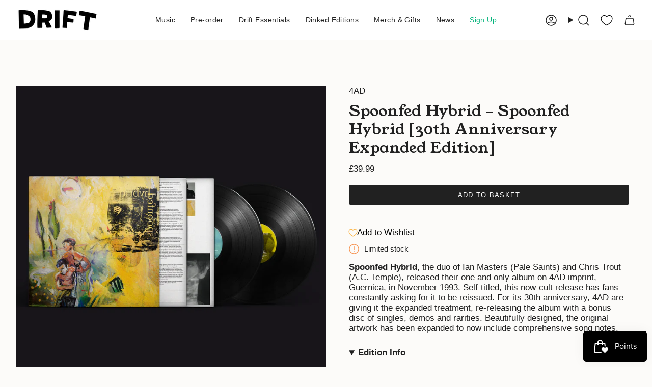

--- FILE ---
content_type: text/javascript; charset=utf-8
request_url: https://driftrecords.com/products/spoonfed-hybrid-spoonfed-hybrid-30th-anniversary-expanded-edition.js
body_size: 615
content:
{"id":9106985255196,"title":"Spoonfed Hybrid - Spoonfed Hybrid [30th Anniversary Expanded Edition]","handle":"spoonfed-hybrid-spoonfed-hybrid-30th-anniversary-expanded-edition","description":"\u003cspan\u003e\u003cstrong\u003eSpoonfed Hybrid\u003c\/strong\u003e, the duo of Ian Masters (Pale Saints) and Chris Trout (A.C. Temple), released their one and only album on 4AD imprint, Guernica, in November 1993. Self-titled, this now-cult release has fans constantly asking for it to be reissued. For its 30th anniversary, 4AD are giving it the expanded treatment, re-releasing the album with a bonus disc of singles, demos and rarities. Beautifully designed, the original artwork has been expanded to now include comprehensive song notes.\u003c\/span\u003e","published_at":"2024-03-13T17:11:03+00:00","created_at":"2024-03-13T17:08:25+00:00","vendor":"4AD","type":"Spoonfed Hybrid","tags":["Reissues","RSD"],"price":3999,"price_min":3999,"price_max":3999,"available":true,"price_varies":false,"compare_at_price":null,"compare_at_price_min":0,"compare_at_price_max":0,"compare_at_price_varies":false,"variants":[{"id":48040428634396,"title":"Default Title","option1":"Default Title","option2":null,"option3":null,"sku":"4AD0616LPX","requires_shipping":true,"taxable":true,"featured_image":null,"available":true,"name":"Spoonfed Hybrid - Spoonfed Hybrid [30th Anniversary Expanded Edition]","public_title":null,"options":["Default Title"],"price":3999,"weight":500,"compare_at_price":null,"inventory_quantity":1,"inventory_management":"shopify","inventory_policy":"deny","barcode":"191400061613","requires_selling_plan":false,"selling_plan_allocations":[]}],"images":["\/\/cdn.shopify.com\/s\/files\/1\/0161\/8690\/files\/SPOONFEDHYBRID-2.jpg?v=1710349769"],"featured_image":"\/\/cdn.shopify.com\/s\/files\/1\/0161\/8690\/files\/SPOONFEDHYBRID-2.jpg?v=1710349769","options":[{"name":"Title","position":1,"values":["Default Title"]}],"url":"\/products\/spoonfed-hybrid-spoonfed-hybrid-30th-anniversary-expanded-edition","media":[{"alt":null,"id":37274143129884,"position":1,"preview_image":{"aspect_ratio":1.0,"height":2400,"width":2400,"src":"https:\/\/cdn.shopify.com\/s\/files\/1\/0161\/8690\/files\/SPOONFEDHYBRID-2.jpg?v=1710349769"},"aspect_ratio":1.0,"height":2400,"media_type":"image","src":"https:\/\/cdn.shopify.com\/s\/files\/1\/0161\/8690\/files\/SPOONFEDHYBRID-2.jpg?v=1710349769","width":2400}],"requires_selling_plan":false,"selling_plan_groups":[]}

--- FILE ---
content_type: application/javascript
request_url: https://cdn.appmate.io/themecode/the-drift-record-shop/main/header-link.js?v=1690671481711899
body_size: 68
content:
export function inject({theme:e}){e.watch({selector:".header__desktop__button .navlink--cart--icon"},t=>{t.closest(".header__desktop__button").insertBefore(e.createComponent("wishlist-link",{wrap:{name:"div",props:{className:"header__desktop__button"}},props:{showIcon:!0,showText:!1,counter:{showNumber:!0,showBrackets:!1,hideWhenZero:!0,floating:"right"}}}))}),e.watch({selector:".header__mobile__button .navlink--cart--icon"},t=>{t.closest(".header__mobile__button").insertBefore(e.createComponent("wishlist-link",{wrap:{name:"div",props:{className:"header__mobile__button"}},props:{showIcon:!0,showText:!1,counter:{showNumber:!0,showBrackets:!1,hideWhenZero:!0,floating:"right"}}}))})}
